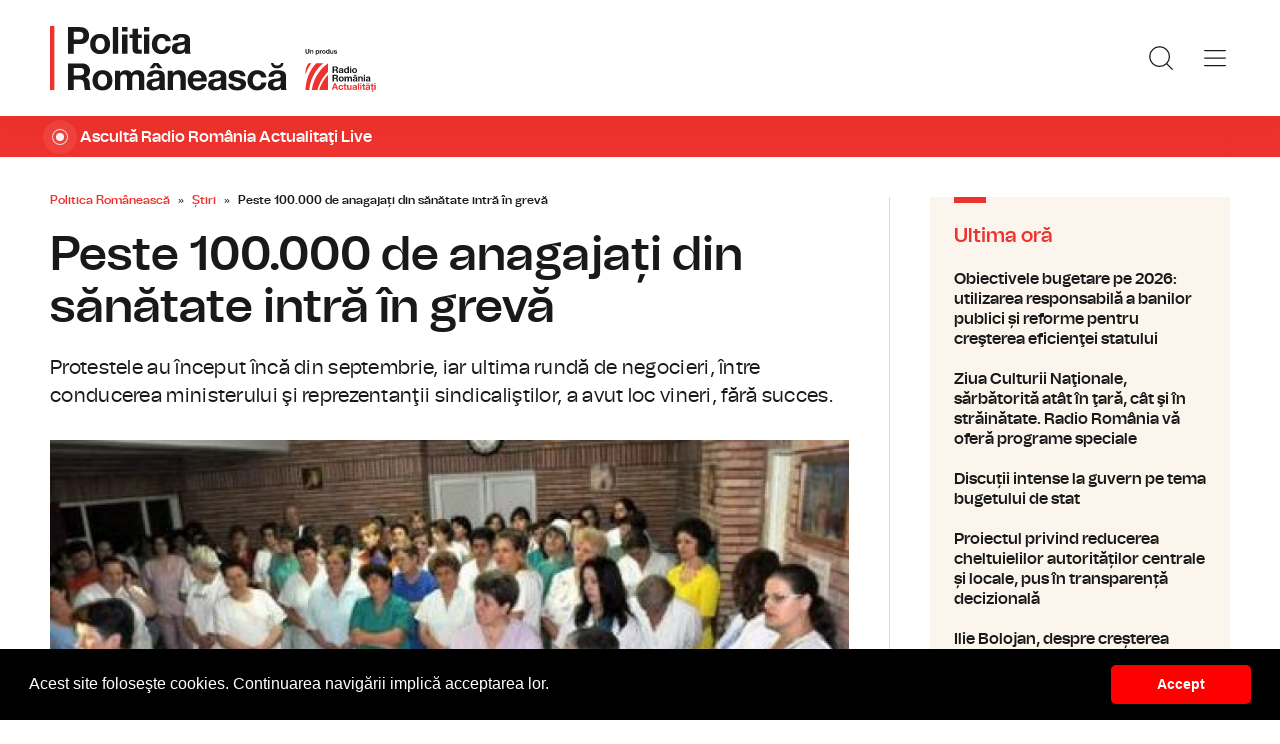

--- FILE ---
content_type: text/html; charset=UTF-8
request_url: https://www.politicaromaneasca.ro/stiri/peste-100-000-de-anagajati-din-sanatate-intra-in-greva-id27983.html
body_size: 8400
content:
<!DOCTYPE html><!--[if lt IE 9 ]><html class="ie ie678 " lang="ro"><![endif]--><!--[if gte IE 9 ]><html class="ie " lang="ro"><![endif]--><!--[if !(IE)]><!--><html lang="ro"><!--<![endif]--><head>	<meta charset="utf-8" />	<meta http-equiv="X-UA-Compatible" content="IE=edge,chrome=1" />	<meta name="viewport" content="width=device-width, height=device-height, initial-scale=1.0, minimum-scale=1.0, shrink-to-fit=no" />	<meta name="apple-mobile-web-app-capable" content="yes" />	<meta name="apple-mobile-web-app-status-bar-style" content="black" />	<meta name="MobileOptimized" content="320" />	<title>Peste 100.000 de anagajați din sănătate intră în grevă | Știri | Politica Românească</title>	<meta name="description" content="Federaţia Sanitas anunţă că peste 100 de mii de angajaţii din Sănătate vor intra luni dimineaţa &amp;icirc;n grevă generală. Protestele au &amp;icirc;nceput &amp;"/>	<link rel="canonical" href="https://www.politicaromaneasca.ro/stiri/peste-100-000-de-anagajati-din-sanatate-intra-in-greva-id27983.html" />	<meta name="cXenseParse:pageclass" content="article" />	<meta name="cXenseParse:url" content="https://www.politicaromaneasca.ro/stiri/peste-100-000-de-anagajati-din-sanatate-intra-in-greva-id27983.html"/>	<meta property="og:type" content="article" />	<meta property="og:site_name" content="politicaromaneasca.ro" />	<meta property="og:url" content="https://www.politicaromaneasca.ro/stiri/peste-100-000-de-anagajati-din-sanatate-intra-in-greva-id27983.html" />	<meta property="og:title" content="Peste 100.000 de anagajați din sănătate intră în grevă" />	<meta property="og:image" content="https://www.politicaromaneasca.ro/img.php?u=https%3A%2F%2Fwww.politicaromaneasca.ro%2Fuploads%2Fmodules%2Fnews%2F0%2F2016%2F10%2F30%2F27983%2F1683872644-ff7f0e8d.jpg&w=960&h=540&c=1" />		<script type="application/ld+json">{"@context":"https:\/\/schema.org","@graph":[{"@type":"BreadcrumbList","@id":"https:\/\/www.politicaromaneasca.ro\/stiri\/peste-100-000-de-anagajati-din-sanatate-intra-in-greva-id27983.html#breadcrumb","itemListElement":[{"@type":"ListItem","position":1,"item":{"@type":"WebPage","@id":"https:\/\/www.politicaromaneasca.ro\/","url":"https:\/\/www.politicaromaneasca.ro\/","name":"Politica Rom\u00e2neasc\u0103"}},{"@type":"ListItem","position":2,"item":{"@type":"WebPage","@id":"https:\/\/www.politicaromaneasca.ro\/stiri\/","url":"https:\/\/www.politicaromaneasca.ro\/stiri\/","name":"\u0218tiri"}},{"@type":"ListItem","position":3,"item":{"@type":"WebPage","@id":"https:\/\/www.politicaromaneasca.ro\/stiri\/peste-100-000-de-anagajati-din-sanatate-intra-in-greva-id27983.html","url":"https:\/\/www.politicaromaneasca.ro\/stiri\/peste-100-000-de-anagajati-din-sanatate-intra-in-greva-id27983.html","name":"Peste 100.000 de anagaja\u021bi din s\u0103n\u0103tate intr\u0103 \u00een grev\u0103"}}]},{"@type":"Article","mainEntityOfPage":{"@type":"WebPage","@id":"https:\/\/www.politicaromaneasca.ro\/stiri\/peste-100-000-de-anagajati-din-sanatate-intra-in-greva-id27983.html"},"headline":"Peste 100.000 de anagaja\u021bi din s\u0103n\u0103tate intr\u0103 \u00een grev\u0103","author":{"@type":"Person","name":"Radiojurnal","url":"https:\/\/www.politicaromaneasca.ro\/autor\/radiojurnal\/"},"datePublished":"Sun, 30 Oct 2016 09:47:25 +0200","image":"https:\/\/www.politicaromaneasca.ro\/uploads\/modules\/news\/0\/2016\/10\/30\/27983\/1683872644-ff7f0e8d.jpg"}]}</script>	<link rel="apple-touch-icon" sizes="180x180" href="/templates/favicon/apple-touch-icon.png">	<link rel="icon" type="image/png" sizes="32x32" href="/templates/favicon/favicon-32x32.png">	<link rel="icon" type="image/png" sizes="16x16" href="/templates/favicon/favicon-16x16.png">	<link rel="manifest" href="/templates/favicon/site.webmanifest">	<link rel="mask-icon" href="/templates/favicon/safari-pinned-tab.svg" color="#ee322d">	<meta name="apple-mobile-web-app-title" content="Radio Rom&acirc;nia Actualități">	<meta name="application-name" content="Radio Rom&acirc;nia Actualități">	<meta name="msapplication-TileColor" content="#ee322d">	<meta name="msapplication-TileImage" content="/templates/favicon/mstile-144x144.png">	<meta name="theme-color" content="#ffffff">	<link href="/templates/default/stylesheets/default-251113-2.css" rel="stylesheet preload" as="style">	<link href="/templates/default/stylesheets/animate.min.css" rel="stylesheet preload" as="style">		
    <!-- Global site tag (gtag.js) - Google Analytics -->
    <script async src="https://www.googletagmanager.com/gtag/js?id=G-D2XBY3HYEE"></script>
    <script>
        window.dataLayer = window.dataLayer || [];
        function gtag(){dataLayer.push(arguments);}
        gtag('js', new Date());
        gtag('config', 'G-D2XBY3HYEE');
    </script>
	<script defer type="text/javascript" src="//ajax.googleapis.com/ajax/libs/jquery/3.5.1/jquery.min.js"></script>	<script defer type="text/javascript" src="/js/utils.js?30"></script>	<script defer src="/templates/default/js/wow.min.js"></script>	<script type="text/javascript">		var BASE_URL="/";		var xWado = window.innerWidth || document.documentElement.clientWidth || document.body.clientWidth;		var CONTENT_TYPE="stiri";	</script></head><body><header class="header">	<div class="controller">		<a href="/" class="logo">			<h1>Radio România Actualități</h1>			<img src="/templates/default/images/custom/logo-main.svg" width="174" height="86" alt="Politica Românească">		</a>		<nav class="menu">			<a href="javascript:void(0)" onclick="mainMenu()" class="fader" id="fader--menu__main"></a>			<ul class="menu__main" id="menu__main">							<li class="menu__main__item">					<a href="/alegeri-parlamentare-2024/" target="_self">Alegeri parlamentare 2024</a>									</li>							<li class="menu__main__item">					<a href="/alegeri-prezidentiale-2025/" target="_self">Alegeri prezidentiale 2025</a>									</li>							<li class="menu__main__item">					<a href="/stiri/" target="_self">Știri</a>									</li>							<li class="menu__main__item">					<a href="/exclusivitati-radio-romania/" target="_self">Exclusivități Radio România</a>									</li>							<li class="menu__main__item">					<a href="/uniunea-europeana/" target="_self">Uniunea Europeană</a>									</li>							<li class="menu__main__close"><a href="javascript:void(0)" onclick="mainMenu()"><img src="/templates/default/images/close.svg" alt="" /></a></li>				<li class="menu__social">					<ul>						<li><a href="https://www.facebook.com/politicaromaneascaro/" target="_blank"><img src="/templates/default/images/FacebookLogo.svg" width="20" height="20" alt="Urmărește-ne pe Facebook">Urmărește-ne pe Facebook</a></li>						<li><a href="https://www.instagram.com/radio.romania.actualitati/" target="_blank"><img src="/templates/default/images/InstagramLogo.svg" width="20" height="20" alt="Urmărește-ne pe Instagram">Urmărește-ne pe Instagram</a></li>						<li><a href="https://youtube.com/channel/UCj1r3WieeUqYH_4INYrgs0A" target="_blank"><img src="/templates/default/images/YoutubeLogo.svg" width="20" height="20" alt="Canalul nostru de YouTube">Canalul nostru de YouTube</a></li>					</ul>				</li>			</ul>			<a href="javascript:void(0)" onclick="popupSearch()" class="menu__icon"><img src="/templates/default/images/MagnifyingGlass.svg" width="24" height="24" alt=""></a>						<a href="javascript:void(0)" onclick="mainMenu()" class="menu__icon menu__icon--mobile-only"><img src="/templates/default/images/List.svg" width="24" height="24" alt=""></a>		</nav>	</div></header>	<a href="https://www.romania-actualitati.ro/live/" target="_blank" class="widget-live widget-live--mini">		<div class="controller">			<div class="widget-live__indicator"></div>			<h2 class="widget-live__title">Ascultă Radio România Actualitaţi Live</h2>		</div>	</a>

<div class="articol-wrapper" data-id="27983"><div class="controller">

	<article class="articol">
		<ul class="breadcrumbs">
	<li><a href="https://www.politicaromaneasca.ro/">Politica Românească</a></li>
			<li><a href="https://www.politicaromaneasca.ro/stiri/">Știri</a></li>
		<li><span>Peste 100.000 de anagajați din sănătate intră în grevă</span></li>
</ul>

<h1>Peste 100.000 de anagajați din sănătate intră în grevă</h1>
<p class="articol__intro">Protestele au început încă din septembrie, iar ultima rundă de negocieri, între conducerea ministerului şi reprezentanţii sindicaliştilor, a avut loc vineri, fără succes. </p>
<figure>
	<div class="thumb wow fadeIn ">
		<img src="https://www.politicaromaneasca.ro/img.php?u=https%3A%2F%2Fwww.politicaromaneasca.ro%2Fuploads%2Fmodules%2Fnews%2F0%2F2016%2F10%2F30%2F27983%2F1683872644-ff7f0e8d.jpg&w=960&h=540&c=1" alt="Peste 100.000 de anagajați din sănătate intră în grevă" width="960" height="540" />
			</div>
	<figcaption>
	</figcaption></figure>

<p class="articol__autor-data">
	Articol de <a href="/autor/radiojurnal/"><strong>Radiojurnal</strong></a>, 30 Octombrie 2016, 09:47
	</p>


<div id="__content">
			<p>  	Federaţia Sanitas anunţă că peste 100 de mii de angajaţii din Sănătate vor intra luni dimineaţa &icirc;n grevă generală.</p>
										<p>  	Protestele au &icirc;nceput &icirc;ncă din septembrie, iar ultima rundă de negocieri, &icirc;ntre conducerea ministerului şi reprezentanţii sindicaliştilor, a avut loc vineri, fără succes.</p>
					<p>  	Sindicalişti &icirc;şi pun speranţa acum &icirc;n Parlament, unde se poate modifica ordonanţa privind salarizarea bugetarilor, a aflat reporterul Radio Rom&acirc;nia Actualităţi, Marilena Fr&acirc;ncu, de la liderul Federaţiei Sanitas.</p>
										<p>  	Sindicaliştii susţin că vor renunţa la greva generală doar &icirc;n situaţia &icirc;n care amendamentele propuse de ei la Ordonanţa 20 vor trece de cele două comisii din Parlament, luni, şi vor fi votate de plenul Camerei Deputaţilor.</p>
					<p>  	&quot;Această ordonanţă a produs modificări şi inechităţi, altele dec&acirc;t cele existente, &icirc;ntre colegii noştri. Pe funcţii, clinic, neclinic, sunt diferenţe, pentru că aşa le crează legea, dar să dai 12 milioane, aproape un salariu minim, mai mult unui coleg, din clinic să spunem, dec&acirc;t cel din neclinic, ea era de 2 milioane, de 3 milioane. Să nu spunem că nu trebuie să fie o diferenţă, dar ele au fost acutizate şi mărite datorită acestei Ordonanţe 20&quot;, a spus Leonard Bărăscu, preşedintele Federaţiei Sanitas.</p>
					<p>  	Conducerea Federaţiei Sanitas susţine că pacienţii nu vor fi afectaţi de grea generală, astfel că &icirc;n spitale şi clinici se va lucra cu o treime din personal, asigur&acirc;ndu-se urgenţele.</p>
					<p>  	&quot;Cred că ne apropiem undeva de 50 - 60 mii de oameni, care, &icirc;n toată ţara, &icirc;şi vor manifesta nemulţumirea, ori &icirc;n curtea spitalului, ori &icirc;n faţa secţiilor. Pacienţii nu vor fi afectaţi. Operaţiile vor decurge &icirc;n ritmul normal pentru urgenţe şi pentru cei care vin &icirc;n urgenţă şi au nevoie de &icirc;ngrijiri medicale, iar ceilalţi colegi care răm&acirc;n &icirc;şi vor asuma şi pentru ceilalţi să facă tratamentul, să vorbească cu bolanvii, să-i &icirc;ngrijească, sau, dacă este nevoie, să intervină &icirc;mpreună cu medicul şi echipa medicală acolo unde este nevoie&quot;, a susținut Leonard Bărăscu.</p>
					<p>  	Federaţia Sanitas cuprinde peste 100 mii de angajaţi din toate categoriile de personal din Sănătate.</p>
			</div>

<div class="share-buttons">
	<a href="https://www.facebook.com/sharer.php?u=https://www.politicaromaneasca.ro/stiri/peste-100-000-de-anagajati-din-sanatate-intra-in-greva-id27983.html" class="share-buttons__fb" target="_blank">Share pe Facebook</a>
	<a href="whatsapp://send?text=Peste 100.000 de anagajați din sănătate intră în grevă https://www.politicaromaneasca.ro/stiri/peste-100-000-de-anagajati-din-sanatate-intra-in-greva-id27983.html" data-action="share/whatsapp/share" class="share-buttons__wa">Share pe Whatsapp</a>
</div>

	<div class="tags" id="__tags">
		<strong>Etichete :</strong>
					<a href="https://www.politicaromaneasca.ro/articole-despre/medici/">medici</a>
					<a href="https://www.politicaromaneasca.ro/articole-despre/sanitas/">sanitas</a>
					<a href="https://www.politicaromaneasca.ro/articole-despre/greva/">greva</a>
					<a href="https://www.politicaromaneasca.ro/articole-despre/sanatate/">sanatate</a>
					<a href="https://www.politicaromaneasca.ro/articole-despre/pacienti/">pacienti</a>
			</div>
			</article>

	<aside class="articol-sidebar">
		<div class="ultima-ora">
    <h2 class="ultima-ora__titlu">Ultima oră</h2>
        <div class="news-item">
        <div class="news-item__info">
            <div class="news-item__title">
            <h3>Obiectivele bugetare pe 2026: utilizarea responsabilă a banilor publici și reforme pentru creşterea eficienţei statului</h3>
            </div>
        </div>
        <a href="/stiri/obiectivele-bugetare-pe-2026-utilizarea-responsabila-a-banilor-publici-si-reforme-pentru-cresterea-eficientei-statului-id38421.html" class="link">Obiectivele bugetare pe 2026: utilizarea responsabilă a banilor publici și reforme pentru creşterea eficienţei statului</a>
    </div>
        <div class="news-item">
        <div class="news-item__info">
            <div class="news-item__title">
            <h3>Ziua Culturii Naţionale, sărbătorită atât în ţară, cât şi în străinătate. Radio România vă oferă programe speciale</h3>
            </div>
        </div>
        <a href="/stiri/ziua-culturii-nationale-sarbatorita-atat-in-tara-cat-si-in-strainatate-radio-romania-va-ofera-programe-speciale-id38420.html" class="link">Ziua Culturii Naţionale, sărbătorită atât în ţară, cât şi în străinătate. Radio România vă oferă programe speciale</a>
    </div>
        <div class="news-item">
        <div class="news-item__info">
            <div class="news-item__title">
            <h3>Discuții intense la guvern pe tema bugetului de stat</h3>
            </div>
        </div>
        <a href="/stiri/discutii-intense-la-guvern-pe-tema-bugetului-de-stat-id38419.html" class="link">Discuții intense la guvern pe tema bugetului de stat</a>
    </div>
        <div class="news-item">
        <div class="news-item__info">
            <div class="news-item__title">
            <h3>Proiectul privind reducerea cheltuielilor autorităților centrale și locale, pus în transparență decizională</h3>
            </div>
        </div>
        <a href="/stiri/proiectul-privind-reducerea-cheltuielilor-autoritatilor-centrale-si-locale-pus-in-transparenta-decizionala-id38418.html" class="link">Proiectul privind reducerea cheltuielilor autorităților centrale și locale, pus în transparență decizională</a>
    </div>
        <div class="news-item">
        <div class="news-item__info">
            <div class="news-item__title">
            <h3>Ilie Bolojan, despre creșterea vârstei de pensionare pentru angajații din apărare şi ordine publică: Trebuie să creştem vârsta de pensionare cât mai aproape de vârsta standard</h3>
            </div>
        </div>
        <a href="/stiri/ilie-bolojan-despre-cresterea-varstei-de-pensionare-pentru-angajatii-din-aparare-si-ordine-publica-trebuie-sa-crestem-varsta-de-pensionare-cat-mai-aproape-de-varsta-standard-id38417.html" class="link">Ilie Bolojan, despre creșterea vârstei de pensionare pentru angajații din apărare şi ordine publică: Trebuie să creştem vârsta de pensionare cât mai aproape de vârsta standard</a>
    </div>
        <div class="news-item">
        <div class="news-item__info">
            <div class="news-item__title">
            <h3>Opoziţia pregăteşte două moţiuni simple</h3>
            </div>
        </div>
        <a href="/stiri/opozitia-pregateste-doua-motiuni-simple-id38416.html" class="link">Opoziţia pregăteşte două moţiuni simple</a>
    </div>
        <a href="/cele-mai-noi-stiri/" class="btn">Mai multe...</a>
    <div class="app-links">
        <a href="https://apps.apple.com/ro/app/radio-romania/id6449554123" target="_blank"><img src="https://www.romania-actualitati.ro/templates/default/images/app-ios.png"></a>
        <a href="https://play.google.com/store/apps/details?id=com.srr.radioromania" target="_blank"><img src="https://www.romania-actualitati.ro/templates/default/images/app-android.png"></a>
    </div>
</div>
								<div class="news-item">
			<div class="thumb"><img loading="lazy" class="wow fadeIn" src="https://www.politicaromaneasca.ro/img.php?u=https%3A%2F%2Fwww.politicaromaneasca.ro%2Fuploads%2Fmodules%2Fnews%2F0%2F2026%2F1%2F15%2F38421%2F17684632279ef24e94.jpg&w=540&h=304&c=1" alt="Obiectivele bugetare pe 2026: utilizarea responsabilă a banilor publici și reforme pentru creşterea eficienţei statului" style="visibility: visible; animation-name: fadeIn;" width="960" height="540"></div>			<div class="news-item__info">
				<div class="news-item__cat-date">
					<a href="/stiri/" class="news-item__category">Știri</a>
					<span class="news-item__date">15 Ianuarie 2026, 08:44</span>
				</div>
				<div class="news-item__title">
					<h2>Obiectivele bugetare pe 2026: utilizarea responsabilă a banilor publici și reforme pentru creşterea eficienţei statului</h2>
				</div>
				<p class="news-item__intro">Joi, la şedinţele de lucru pentru analiza situaţiei bugetare, vor fi prezenţi miniştrii Dezvoltării, Culturii, Proiectelor...</p>
			</div>
			<a href="https://www.politicaromaneasca.ro/stiri/obiectivele-bugetare-pe-2026-utilizarea-responsabila-a-banilor-publici-si-reforme-pentru-cresterea-eficientei-statului-id38421.html" class="link">Obiectivele bugetare pe 2026: utilizarea responsabilă a banilor publici și reforme pentru creşterea eficienţei statului</a>
		</div>
								<div class="news-item">
			<div class="thumb"><img loading="lazy" class="wow fadeIn" src="https://www.politicaromaneasca.ro/img.php?u=https%3A%2F%2Fwww.politicaromaneasca.ro%2Fuploads%2Fmodules%2Fnews%2F0%2F2026%2F1%2F15%2F38420%2F176845879903b4e856.jpg&w=540&h=304&c=1" alt="Ziua Culturii Naţionale, sărbătorită atât în ţară, cât şi în străinătate. Radio România vă oferă programe speciale" style="visibility: visible; animation-name: fadeIn;" width="960" height="540"></div>			<div class="news-item__info">
				<div class="news-item__cat-date">
					<a href="/stiri/" class="news-item__category">Știri</a>
					<span class="news-item__date">15 Ianuarie 2026, 08:27</span>
				</div>
				<div class="news-item__title">
					<h2>Ziua Culturii Naţionale, sărbătorită atât în ţară, cât şi în străinătate. Radio România vă oferă programe speciale</h2>
				</div>
				<p class="news-item__intro">Radio România celebrează Ziua Culturii Naționale printr-un maraton de știri, interviuri, corespondențe, reportaje, evenimente...</p>
			</div>
			<a href="https://www.politicaromaneasca.ro/stiri/ziua-culturii-nationale-sarbatorita-atat-in-tara-cat-si-in-strainatate-radio-romania-va-ofera-programe-speciale-id38420.html" class="link">Ziua Culturii Naţionale, sărbătorită atât în ţară, cât şi în străinătate. Radio România vă oferă programe speciale</a>
		</div>
		
		<div class="banner">
            <a href="https://podcast.srr.ro/RRA/romania-voteaza-2024/-s_1-c_8871" target="_blank"><img src="/uploads/modules/apps/1/1729770750_1.jpeg" alt="" /></a>
    </div>
	</aside>

</div></div>

<div class="ads"><div class="banner">
                <a href="https://podcast.srr.ro/RRA/romania-voteaza-2024/-s_1-c_8871" target="_blank"><img src="/uploads/modules/apps/1/1729755660_1.jpeg" width="980px" alt="" /></a>
        </div></div>

<div class="widget-news widget-news--C"><div class="controller">	<div class="widget-news__col"><div class="news-item">
		<div class="thumb"><img loading="lazy" class="wow fadeIn" src="https://www.politicaromaneasca.ro/img.php?u=https%3A%2F%2Fwww.politicaromaneasca.ro%2Fuploads%2Fmodules%2Fnews%2F0%2F2026%2F1%2F14%2F38419%2F176839281857900f1f.jpg&w=540&h=304&c=1" alt="Discuții intense la guvern pe tema bugetului de stat" style="visibility: visible; animation-name: fadeIn;" width="960" height="540"></div>		<div class="news-item__info">
			<div class="news-item__cat-date">
				<a href="/stiri/" class="news-item__category">Știri</a>
				<span class="news-item__date">14 Ianuarie 2026, 14:08</span>
			</div>
			<div class="news-item__title">
				<h2>Discuții intense la guvern pe tema bugetului de stat</h2>
			</div>
			<p class="news-item__intro">Premierul IIie Bolojan i-a chemat de dimineaţă la o şedinţă pe o mare parte dintre miniştri, iar spre seară are programată o...</p>
		</div>
		<a href="https://www.politicaromaneasca.ro/stiri/discutii-intense-la-guvern-pe-tema-bugetului-de-stat-id38419.html" class="link">Discuții intense la guvern pe tema bugetului de stat</a>
	</div></div>
	<div class="widget-news__col"><div class="news-item">
		<div class="thumb"><img loading="lazy" class="wow fadeIn" src="https://www.politicaromaneasca.ro/img.php?u=https%3A%2F%2Fwww.politicaromaneasca.ro%2Fuploads%2Fmodules%2Fnews%2F0%2F2026%2F1%2F14%2F38418%2F17683922794b797b16.jpg&w=540&h=304&c=1" alt="Proiectul privind reducerea cheltuielilor autorităților centrale și locale, pus în transparență decizională" style="visibility: visible; animation-name: fadeIn;" width="960" height="540"></div>		<div class="news-item__info">
			<div class="news-item__cat-date">
				<a href="/stiri/" class="news-item__category">Știri</a>
				<span class="news-item__date">14 Ianuarie 2026, 13:59</span>
			</div>
			<div class="news-item__title">
				<h2>Proiectul privind reducerea cheltuielilor autorităților centrale și locale, pus în transparență decizională</h2>
			</div>
			<p class="news-item__intro">Guvernul estimează că actul normativ va duce la reducerea cheltuielilor statului cu peste trei miliarde de lei anul acesta şi...</p>
		</div>
		<a href="https://www.politicaromaneasca.ro/stiri/proiectul-privind-reducerea-cheltuielilor-autoritatilor-centrale-si-locale-pus-in-transparenta-decizionala-id38418.html" class="link">Proiectul privind reducerea cheltuielilor autorităților centrale și locale, pus în transparență decizională</a>
	</div></div>
	<div class="widget-news__col"><div class="news-item">
		<div class="thumb"><img loading="lazy" class="wow fadeIn" src="https://www.politicaromaneasca.ro/img.php?u=https%3A%2F%2Fwww.politicaromaneasca.ro%2Fuploads%2Fmodules%2Fnews%2F0%2F2026%2F1%2F14%2F38417%2F176837611513d1983a.jpg&w=540&h=304&c=1" alt="Ilie Bolojan, despre creșterea vârstei de pensionare pentru angajații din apărare şi ordine publică: Trebuie să creştem vârsta de pensionare cât mai aproape de vârsta standard" style="visibility: visible; animation-name: fadeIn;" width="960" height="540"></div>		<div class="news-item__info">
			<div class="news-item__cat-date">
				<a href="/stiri/" class="news-item__category">Știri</a>
				<span class="news-item__date">14 Ianuarie 2026, 09:31</span>
			</div>
			<div class="news-item__title">
				<h2>Ilie Bolojan, despre creșterea vârstei de pensionare pentru angajații din apărare şi ordine publică: Trebuie să creştem vârsta de pensionare cât mai aproape de vârsta standard</h2>
			</div>
			<p class="news-item__intro">Premierul Ilie Bolojan a explicat de ce este necesară creșterea vârsta de pensionare pentru angajaţii din Ministerele...</p>
		</div>
		<a href="https://www.politicaromaneasca.ro/stiri/ilie-bolojan-despre-cresterea-varstei-de-pensionare-pentru-angajatii-din-aparare-si-ordine-publica-trebuie-sa-crestem-varsta-de-pensionare-cat-mai-aproape-de-varsta-standard-id38417.html" class="link">Ilie Bolojan, despre creșterea vârstei de pensionare pentru angajații din apărare şi ordine publică: Trebuie să creştem vârsta de pensionare cât mai aproape de vârsta standard</a>
	</div></div>
	<div class="widget-news__col"><div class="news-item">
		<div class="thumb"><img loading="lazy" class="wow fadeIn" src="https://www.politicaromaneasca.ro/img.php?u=https%3A%2F%2Fwww.politicaromaneasca.ro%2Fuploads%2Fmodules%2Fnews%2F0%2F2026%2F1%2F13%2F38416%2F1768305269fabd4f6e.jpg&w=540&h=304&c=1" alt="Opoziţia pregăteşte două moţiuni simple" style="visibility: visible; animation-name: fadeIn;" width="960" height="540"></div>		<div class="news-item__info">
			<div class="news-item__cat-date">
				<a href="/stiri/" class="news-item__category">Știri</a>
				<span class="news-item__date">13 Ianuarie 2026, 13:51</span>
			</div>
			<div class="news-item__title">
				<h2>Opoziţia pregăteşte două moţiuni simple</h2>
			</div>
			<p class="news-item__intro">Ministrul de externe, Oana Țoiu, și cel al Apărării, Radu Miruţă sunt vizați de moțiunile simple ale opoziției.</p>
		</div>
		<a href="https://www.politicaromaneasca.ro/stiri/opozitia-pregateste-doua-motiuni-simple-id38416.html" class="link">Opoziţia pregăteşte două moţiuni simple</a>
	</div></div>
</div></div><div class="widget-news widget-news--D"><div class="controller">	<div class="widget-news__col"><div class="news-item">
		<div class="thumb"><img loading="lazy" class="wow fadeIn" src="https://www.politicaromaneasca.ro/img.php?u=https%3A%2F%2Fwww.politicaromaneasca.ro%2Fuploads%2Fmodules%2Fnews%2F0%2F2026%2F1%2F12%2F38415%2F17682016873e645575.jpg&w=540&h=304&c=1" alt="185 de companii de stat, complet inactive. Pierderile statului sunt de aproape 14 miliarde de lei" style="visibility: visible; animation-name: fadeIn;" width="960" height="540"></div>		<div class="news-item__info">
			<div class="news-item__cat-date">
				<a href="/stiri/" class="news-item__category">Știri</a>
				<span class="news-item__date">12 Ianuarie 2026, 09:05</span>
			</div>
			<div class="news-item__title">
				<h2>185 de companii de stat, complet inactive. Pierderile statului sunt de aproape 14 miliarde de lei</h2>
			</div>
			<p class="news-item__intro">Pierderile statului, acumulate în ultimii doi ani, sunt de aproape 14 miliarde de lei, a spus vicepremierul Oana Gheorghiu...</p>
		</div>
		<a href="https://www.politicaromaneasca.ro/stiri/185-de-companii-de-stat-complet-inactive-pierderile-statului-sunt-de-aproape-14-miliarde-de-lei-id38415.html" class="link">185 de companii de stat, complet inactive. Pierderile statului sunt de aproape 14 miliarde de lei</a>
	</div></div>
	<div class="widget-news__col"><div class="news-item">
		<div class="thumb"><img loading="lazy" class="wow fadeIn" src="https://www.politicaromaneasca.ro/img.php?u=https%3A%2F%2Fwww.politicaromaneasca.ro%2Fuploads%2Fmodules%2Fnews%2F0%2F2026%2F1%2F12%2F38414%2F17682011103cd1458f.jpg&w=540&h=304&c=1" alt="Agenda coaliției de guvernare: Reforma administraţiei și decizia CCR privind pensiile magistraţilor" style="visibility: visible; animation-name: fadeIn;" width="960" height="540"></div>		<div class="news-item__info">
			<div class="news-item__cat-date">
				<a href="/stiri/" class="news-item__category">Știri</a>
				<span class="news-item__date">12 Ianuarie 2026, 08:55</span>
			</div>
			<div class="news-item__title">
				<h2>Agenda coaliției de guvernare: Reforma administraţiei și decizia CCR privind pensiile magistraţilor</h2>
			</div>
			<p class="news-item__intro">După mai multe luni de negocieri, coaliţia de guvernare a ajuns la un acord privind scăderea cu 10% a cheltuielilor din...</p>
		</div>
		<a href="https://www.politicaromaneasca.ro/stiri/agenda-coalitiei-de-guvernare-reforma-administratiei-si-decizia-ccr-privind-pensiile-magistratilor-id38414.html" class="link">Agenda coaliției de guvernare: Reforma administraţiei și decizia CCR privind pensiile magistraţilor</a>
	</div></div>
	<div class="widget-news__col"><div class="news-item">
		<div class="thumb"><img loading="lazy" class="wow fadeIn" src="https://www.politicaromaneasca.ro/img.php?u=https%3A%2F%2Fwww.politicaromaneasca.ro%2Fuploads%2Fmodules%2Fnews%2F0%2F2026%2F1%2F9%2F38413%2F17679744492483f43a.jpg&w=540&h=304&c=1" alt="Pacienţii vor avea dreptul la o a doua opinie medicală decontată de CNAS" style="visibility: visible; animation-name: fadeIn;" width="960" height="540"></div>		<div class="news-item__info">
			<div class="news-item__cat-date">
				<a href="/stiri/" class="news-item__category">Știri</a>
				<span class="news-item__date">09 Ianuarie 2026, 17:55</span>
			</div>
			<div class="news-item__title">
				<h2>Pacienţii vor avea dreptul la o a doua opinie medicală decontată de CNAS</h2>
			</div>
			<p class="news-item__intro">Prevederile sunt cuprinse într-un proiect de lege adoptat de Senat, aflat acum în dezbatere la Camera Deputaţilor, for...</p>
		</div>
		<a href="https://www.politicaromaneasca.ro/stiri/pacientii-vor-avea-dreptul-la-o-a-doua-opinie-medicala-decontata-de-cnas-id38413.html" class="link">Pacienţii vor avea dreptul la o a doua opinie medicală decontată de CNAS</a>
	</div></div>
	<div class="widget-news__col"><div class="news-item">
		<div class="thumb"><img loading="lazy" class="wow fadeIn" src="https://www.politicaromaneasca.ro/img.php?u=https%3A%2F%2Fwww.politicaromaneasca.ro%2Fuploads%2Fmodules%2Fnews%2F0%2F2026%2F1%2F8%2F38410%2F1767857307e8f4b253.jpg&w=540&h=304&c=1" alt="Preşedintele Nicuşor Dan a ajuns la Bucureşti cu o întârziere de aproape 24 de ore" style="visibility: visible; animation-name: fadeIn;" width="960" height="540"></div>		<div class="news-item__info">
			<div class="news-item__cat-date">
				<a href="/stiri/" class="news-item__category">Știri</a>
				<span class="news-item__date">08 Ianuarie 2026, 09:23</span>
			</div>
			<div class="news-item__title">
				<h2>Preşedintele Nicuşor Dan a ajuns la Bucureşti cu o întârziere de aproape 24 de ore</h2>
			</div>
			<p class="news-item__intro">Iniţial, zborul a fost amânat din cauza condiţiilor meteo din zona aeroportului din Bucureşti, iar a doua zi la Paris a nins...</p>
		</div>
		<a href="https://www.politicaromaneasca.ro/stiri/presedintele-nicusor-dan-a-ajuns-la-bucuresti-cu-o-intarziere-de-aproape-24-de-ore-id38410.html" class="link">Preşedintele Nicuşor Dan a ajuns la Bucureşti cu o întârziere de aproape 24 de ore</a>
	</div></div>
</div></div>
<footer class="footer">	<div class="controller">		<div class="footer__logo">			<a href="/"><img src="/templates/default/images/logo-srr-alb.svg" width="135" height="60" alt="Politica Românească"></a>		</div>						<div class="footer__col">							<h4 class="footer__col__title"><b>Radio</b></h4>				<ul>					<li><a href="https://www.romania-actualitati.ro" target="_blank">Radio Rom&acirc;nia Actualitaţi</a></li><li><a href="https://www.antenasatelor.ro/" target="_blank">Radio Antena Satelor</a></li><li><a href="https://www.radioromaniacultural.ro/" target="_blank">Radio Rom&acirc;nia Cultural</a></li><li><a href="https://www.romania-muzical.ro/" target="_blank">Radio Rom&acirc;nia Muzical</a></li><li><a href="https://www.rri.ro/" target="_blank">Radio Rom&acirc;nia Internațional </a></li><li><a href="http://www.radio3net.ro" target="_blank">Radio Rom&acirc;nia 3 Net &quot;Florian Pittiş&quot;</a></li><li><a href="http://www.radiochisinau.md/" target="_blank">Radio Rom&acirc;nia Chișinău</a></li><li><a href="https://tnr.srr.ro/" target="_blank">Teatrul Național Radiofonic</a></li><li><a href="https://www.eteatru.ro/" target="_blank">eTeatru.ro</a></li>				</ul>					</div>				<div class="footer__col">							<h4 class="footer__col__title"><b>Rețeaua regională</b></h4>				<ul>					<li><a href="https://www.radiobrasovfm.ro/" target="_blank">Radio Rom&acirc;nia Brașov FM</a></li><li><a href="http://www.bucurestifm.ro/" target="_blank">Radio Rom&acirc;nia Bucureşti FM</a></li><li><a href="https://www.radiocluj.ro/" target="_blank">Radio Rom&acirc;nia Cluj</a></li><li><a href="http://www.radioconstanta.ro/" target="_blank">Radio Rom&acirc;nia Constanța</a></li><li><a href="https://www.radiooltenia.ro/" target="_blank">Radio Rom&acirc;nia Oltenia Craiova</a></li><li><a href="http://www.radioiasi.ro/" target="_blank">Radio Rom&acirc;nia Iași</a></li><li><a href="https://www.radioresita.ro/" target="_blank">Radio Rom&acirc;nia Reșița</a></li><li><a href="http://www.radiomures.ro/" target="_blank">Radio Rom&acirc;nia T&acirc;rgu Mureș</a></li><li><a href="https://www.radiotimisoara.ro/" target="_blank">Radio Rom&acirc;nia Timișoara</a></li><li><a href="https://www.bukarestiradio.ro/" target="_blank">Bukaresti R&aacute;di&oacute; Rom&aacute;nia</a></li><li><a href="https://www.kolozsvariradio.ro/" target="_blank">Kolozsv&aacute;ri R&aacute;di&oacute; Rom&aacute;nia</a></li><li><a href="https://www.marosvasarhelyiradio.ro/" target="_blank">Marosv&aacute;s&aacute;rhelyi R&aacute;di&oacute; Rom&aacute;nia</a></li><li><a href="https://www.radiovacanta.ro/" target="_blank">Radio Vacanța</a></li>				</ul>							<h4 class="footer__col__title">&nbsp;</h4>				<ul>									</ul>					</div>				<div class="footer__col">							<h4 class="footer__col__title"><b>Proiecte editoriale</b></h4>				<ul>					<li><a href="https://www.gaudeamus.ro/" target="_blank">T&acirc;rgul de Carte Gaudeamus Radio Rom&acirc;nia</a></li><li><a href="https://www.edituracasaradio.ro/" target="_blank">Editura Casa Radio</a></li><li><a href="https://www.radio-arhive.ro/" target="_blank">Arhiva Radio Rom&acirc;nia</a></li><li><a href="https://www.politicaromaneasca.ro/" target="_blank">Politică Rom&acirc;nească</a></li><li><a href="https://www.stirilerazboiului.ro/" target="_blank">Știrile războiului</a></li><li><a href="http://www.radioromaniaregional.ro/" target="_blank">Radio Rom&acirc;nia Regional</a></li><li><a href="http://www.eualegromania.ro/" target="_blank">Eu aleg Rom&acirc;nia</a></li><li><a href="http://www.romaniadenota10.ro/" target="_blank">Rom&acirc;nia de Nota 10</a></li><li><a href="https://www.ambasadoriistiintei.ro/" target="_blank">Ambasadorii Științei</a></li><li><a href="http://www.workandlive.ro" target="_blank">Work and live</a></li>				</ul>							<h4 class="footer__col__title"><b>Agenţie de presă</b></h4>				<ul>					<li><a href="https://www.rador.ro/" target="_blank">Rador Radio Rom&acirc;nia</a></li>				</ul>							<h4 class="footer__col__title"><b>Concerte şi Evenimente</b></h4>				<ul>					<li><a href="https://orchestre.srr.ro/" target="_blank">Sala Radio &amp; Orchestre și Coruri</a></li>				</ul>					</div>				<div class="footer__col">							<h4 class="footer__col__title"><b>Instituţii Publice</b></h4>				<ul>					<li><a href="https://www.srr.ro" target="_blank">Societatea Rom&acirc;nă de Radiodifuziune</a></li><li><a href="https://www.presidency.ro/" target="_blank">Administrația Prezidențială</a></li><li><a href="https://www.gov.ro/" target="_blank">Guvernul Rom&acirc;niei</a></li><li><a href="https://www.parlament.ro/" target="_blank">Parlamentul Rom&acirc;niei</a></li><li><a href="https://www.senat.ro/" target="_blank">Senat</a></li><li><a href="https://www.cdep.ro/" target="_blank">Camera Deputaților</a></li><li><a href="https://www.cna.ro/" target="_blank">Consiliul Național al Audiovizualului </a></li>				</ul>					</div>				<div class="footer__row">			<ul>				<li><a href="https://www.romania-actualitati.ro/publicitate.html" target="_blank">Publicitate</a></li><li><a href="https://www.romania-actualitati.ro/parteneri.html" target="_blank">Parteneri</a></li><li><a href="https://www.romania-actualitati.ro/termeni-de-utilizare.html" target="_blank">Termeni de utilizare</a></li>			</ul>			<p>Radio Rom&acirc;nia &copy; 2023</p><p>Str. General Berthelot, Nr. 60-64, RO-010165, Bucureşti, Rom&acirc;nia</p>			<div class="superbrands-footer"><img src="/templates/default/images/superbrands.png"></div>			<div class="app-links">				<a href="https://apps.apple.com/ro/app/radio-romania/id6449554123" target="_blank"><img src="https://www.romania-actualitati.ro/templates/default/images/app-ios.png"></a>				<a href="https://play.google.com/store/apps/details?id=com.srr.radioromania" target="_blank"><img src="https://www.romania-actualitati.ro/templates/default/images/app-android.png"></a>			</div>		</div>	</div></footer><div id="fb-root"></div><div class="popup-user" id="popup-user">	<a href="javascript:void(0)" onclick="popupUser()" class="fader"></a>	<div class="popup-user__inner">		<a href="javascript:void(0)" onclick="popupUser()" class="close"></a>		<h2 class="popup-user__title">Contul meu</h2>		<a href="/contul-meu/" class="popup-user__link">Editează cont</a>		<a href="/contul-meu/logout/" class="popup-user__link">Ieși din cont</a>	</div></div><div class="popup-search" id="popup-search">	<a href="javascript:void(0)" onclick="popupSearch()" class="fader"></a>	<div class="popup-search__inner">		<a href="javascript:void(0)" onclick="popupSearch()" class="close"></a>		<h2 class="popup-search__title">Caută</h2>		<form class="popup-search__form" method="get" action="/cautare/">			<input type="search" name="key" placeholder="Cuvinte cheie..." id="input-search">			<button>Caută</button>		</form>	</div></div><div class="superbrands superbrands--hidden"></div><link rel="stylesheet" type="text/css" href="//cdnjs.cloudflare.com/ajax/libs/cookieconsent2/3.0.3/cookieconsent.min.css" /><script src="//cdnjs.cloudflare.com/ajax/libs/cookieconsent2/3.0.3/cookieconsent.min.js"></script><script>	window.addEventListener("load", function(){		window.cookieconsent.initialise({			"palette": {				"popup": {"background": "#000000"},				"button": {"background": "#ff0000"}			},			"theme": "classic",			"content": {				"message": "Acest site foloseşte cookies. Continuarea navigării implică acceptarea lor.",				"dismiss": "Accept",				"link": "",				"href": "http://www.romania-actualitati.ro/"			}		});	});</script></body></html>